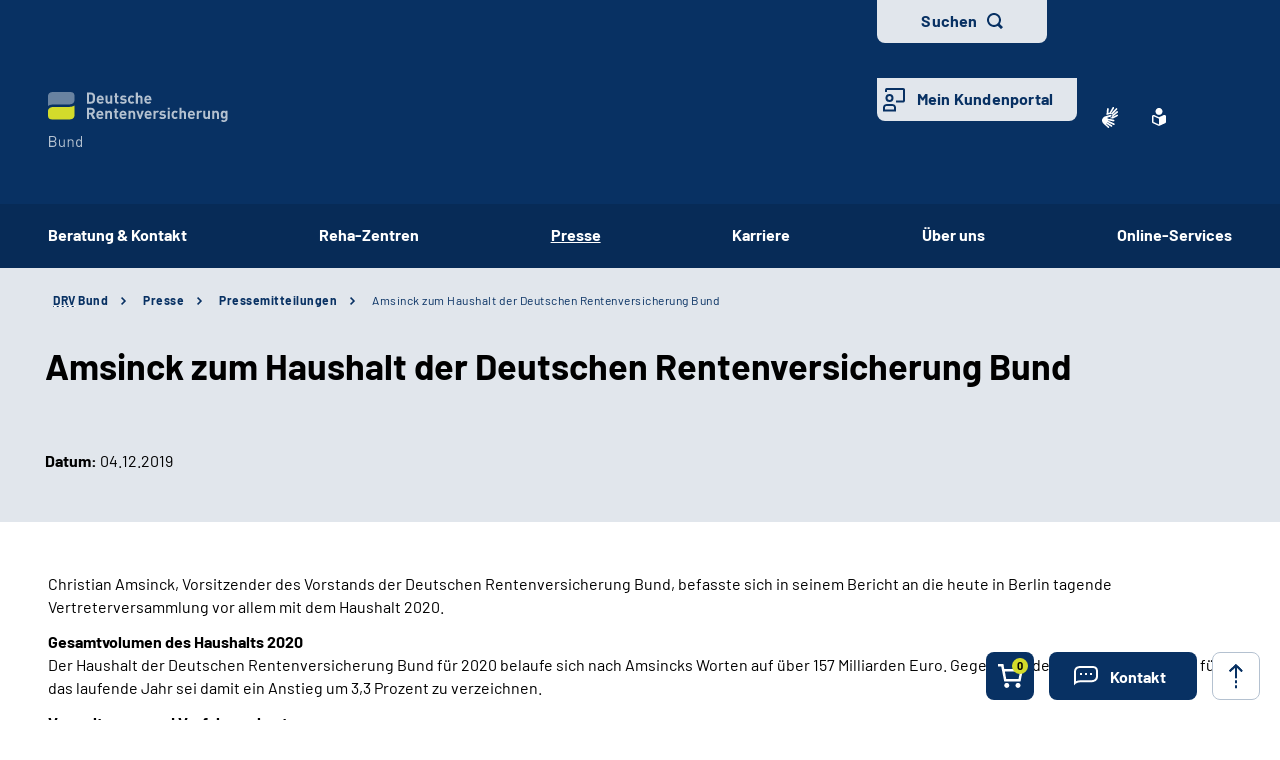

--- FILE ---
content_type: text/html;charset=utf-8
request_url: https://www.deutsche-rentenversicherung.de/Bund/DE/Presse/Pressemitteilungen/pressemitteilungen_archive/2019/2019_12_04_amsinck_haushalt.html
body_size: 48745
content:
    
<!doctype html>
<html lang="de">
  <head>
     <base href="https://www.deutsche-rentenversicherung.de"/>
     <meta charset="UTF-8"/>
     <title>Pressemitteilungen | Amsinck zum Haushalt der Deutschen Rentenversicherung Bund | Deutsche Rentenversicherung Bund</title>
     <meta name="title" content="Pressemitteilungen | Amsinck zum Haushalt der Deutschen Rentenversicherung Bund"/>
     <meta name="viewport" content="width=device-width, initial-scale=1.0, maximum-scale=1.5, user-scalable=1"/>
     <meta name="generator" content="Government Site Builder"/>
     <meta name="google-site-verification" content="-Zp6aVqNqQsYROTTNMxCDuJu8FnL17vozjiuaVbFwwg">
     <meta name="dc.date" scheme="W3CDTF" content="2022-04-30">
    <meta name="description" content="Christian Amsinck, Vorsitzender des Vorstands der Deutschen Rentenversicherung Bund, befasste sich in seinem Bericht an die heute in Berlin tagende Vertreterversammlung vor allem mit dem Haushalt 2020."/>
  <meta name="keywords" content="christian amsinck, haushalt, vertreterversammlung, vv"/>
   <meta name="author" content="admin"/>
  
   


















<meta property="og:title" content="Amsinck zum Haushalt der Deutschen Rentenversicherung Bund"/>
<meta property="og:description" content="Christian Amsinck, Vorsitzender des Vorstands der Deutschen Rentenversicherung Bund, befasste sich in seinem Bericht an die heute in Berlin tagende Vertreterversammlung vor allem mit dem Haushalt 2020."/>
<meta property="og:site_name" content="Deutsche Rentenversicherung Bund"/>
<meta property="og:type" content="article"/>


<meta property="og:image" content="https://www.deutsche-rentenversicherung.de/SharedDocs/Bilder/DE/Traeger/Bund/Presse/Konferenzsituationen/angeschnittene_person_vor_mikrofon.jpg?__blob=wide&v=2"/>
<meta property="og:image:type" content="image/jpeg"/>
<meta property="og:image:width" content="600"/>
<meta property="og:image:height" content="400"/>

<meta property="og:url" content="https://www.deutsche-rentenversicherung.de/Bund/DE/Presse/Pressemitteilungen/pressemitteilungen_archive/2019/2019_12_04_amsinck_haushalt.html"/>
<meta property="og:locale" content="de_DE"/>
<meta property="og:updated_time" content="2022-04-30T11:59:21+0200"/>

<meta name="twitter:card" content="summary_large_image"/>
<meta name="twitter:title" content="Amsinck zum Haushalt der Deutschen Rentenversicherung Bund"/>
<meta name="twitter:description" content="Christian Amsinck, Vorsitzender des Vorstands der Deutschen Rentenversicherung Bund, befasste sich in seinem Bericht an die heute in Berlin tagende Vertreterversammlung vor allem mit dem Haushalt 2020."/>

<meta name="twitter:image" content="https://www.deutsche-rentenversicherung.de/SharedDocs/Bilder/DE/Traeger/Bund/Presse/Konferenzsituationen/angeschnittene_person_vor_mikrofon.jpg?__blob=wide&v=2"/>
 
     <!--
        Realisiert mit dem Government Site Builder.
        Die Content Management Lösung der Bundesverwaltung.
        www.government-site-builder.de
      -->
     <link rel="canonical" href="https://www.deutsche-rentenversicherung.de/Bund/DE/Presse/Pressemitteilungen/pressemitteilungen_archive/2019/2019_12_04_amsinck_haushalt.html"/>
 <link rel="license" href="https://www.deutsche-rentenversicherung.de/DRV/DE/Service/Footer/Impressum/impressum_node.html" type="text/html" title="Impressum" />
<link rel="glossary" href="https://www.deutsche-rentenversicherung.de/DRV/DE/Service/Glossar/glossar_node.html" type="text/html" title="Glossar" />
<link rel="help" href="https://www.deutsche-rentenversicherung.de/DRV/DE/Service/Footer/Barrierefreiheit/barrierefreiheit_node.html" type="text/html" title="Hilfe" />
<link rel="start" href="https://www.deutsche-rentenversicherung.de/DRV/DE/Home/home_node.html" type="text/html" title="Homepage" />
<link rel="contents" href="https://www.deutsche-rentenversicherung.de/DRV/DE/Service/Footer/Inhaltsverzeichnis/inhaltsverzeichnis_node.html" type="text/html" title="&Uuml;bersicht" />
<link rel="search" href="https://www.deutsche-rentenversicherung.de/DRV/DE/Service/Suche/suche_node.html" type="text/html" title="Suche" />
<link rel="shortcut icon" href="https://www.deutsche-rentenversicherung.de/SiteGlobals/Frontend/Images/favicon.ico?__blob=normal&v=1" type="image/ico" />
<link rel="icon" href="https://www.deutsche-rentenversicherung.de/SiteGlobals/Frontend/Images/favicon-16x16.ico?__blob=normal&v=1" type="image/png" sizes="16x16" />
<link rel="icon" href="https://www.deutsche-rentenversicherung.de/SiteGlobals/Frontend/Images/favicon-32x32.png?__blob=normal&v=1" type="image/png" sizes="32x32" />
<link rel="icon" href="https://www.deutsche-rentenversicherung.de/SiteGlobals/Frontend/Images/favicon-96x96.png?__blob=normal&v=2" type="image/png" sizes="96x96" />
<link rel="icon" href="https://www.deutsche-rentenversicherung.de/SiteGlobals/Frontend/Images/favicon-180x180.png?__blob=normal&v=2" type="image/png" sizes="180x180" />
<meta name="msapplication-TileImage" content="https://www.deutsche-rentenversicherung.de/SiteGlobals/Frontend/Images/favicon-144x144.png?__blob=normal&v=2" />
     <meta name="msapplication-TileColor" content="#ffffff"/>




<link rel="stylesheet"  href="https://www.deutsche-rentenversicherung.de/SiteGlobals/Frontend/Styles/normalize.css?v=5" type="text/css"/>
<link rel="stylesheet"  href="https://www.deutsche-rentenversicherung.de/SiteGlobals/Frontend/Styles/_libs.css?v=5" type="text/css"/>
<link rel="stylesheet"  href="https://www.deutsche-rentenversicherung.de/SiteGlobals/Frontend/Styles/small.css?v=52" type="text/css"/>
<link rel="stylesheet"  href="https://www.deutsche-rentenversicherung.de/SiteGlobals/Frontend/Styles/customCSS/small.css?v=18" type="text/css"/>
<link rel="stylesheet"  href="https://www.deutsche-rentenversicherung.de/SiteGlobals/Frontend/Styles/medium.css?v=19" type="text/css"/>
<link rel="stylesheet"  href="https://www.deutsche-rentenversicherung.de/SiteGlobals/Frontend/Styles/customCSS/medium.css?v=1" type="text/css"/>
<link rel="stylesheet"  href="https://www.deutsche-rentenversicherung.de/SiteGlobals/Frontend/Styles/large.css?v=30" type="text/css"/>
<link rel="stylesheet"  href="https://www.deutsche-rentenversicherung.de/SiteGlobals/Frontend/Styles/customCSS/large.css?v=3" type="text/css"/>
<link rel="stylesheet"  href="https://www.deutsche-rentenversicherung.de/SiteGlobals/Frontend/Styles/xlarge.css?v=17" type="text/css"/>
<link rel="stylesheet"  href="https://www.deutsche-rentenversicherung.de/SiteGlobals/Frontend/Styles/customCSS/xlarge.css?v=1" type="text/css"/>
<link rel="stylesheet" href="https://www.deutsche-rentenversicherung.de/SiteGlobals/Frontend/Styles/xxlarge.css?v=18" type="text/css"/>
<link rel="stylesheet" href="https://www.deutsche-rentenversicherung.de/SiteGlobals/Frontend/Styles/customCSS/xxlarge.css?v=1" type="text/css"/>
<link rel="stylesheet"  href="https://www.deutsche-rentenversicherung.de/SiteGlobals/Frontend/Styles/custom.css?v=9" type="text/css"/>
<link rel="stylesheet" href="https://www.deutsche-rentenversicherung.de/SiteGlobals/Frontend/Styles/addon_print.css?v=7" type="text/css" media="print" />





  </head>
          
     
    
     
<body id="Start" tabindex="-1" class="t-provider gsb startseite js-off lang-de fixed " data-nn="327a9c6f-f43a-4cb8-aaa2-41931c2fe6d5-5596564f-eef6-4bcc-938e-e23699aad00b" data-tracking-site-id="1">

    






<div class="wrapperOuter">
    <div class="wrapperInner">
        <div id="wrapperDivisions"

                             
        class="wrapperDivisions">

        <header class="contents" aria-label="Navigation und Services">

            <nav class="contents" aria-label="Springe direkt zu">
                <ul class="navSkip">
                    <li><a href="https://www.deutsche-rentenversicherung.de/Bund/DE/Presse/Pressemitteilungen/pressemitteilungen_archive/2019/2019_12_04_amsinck_haushalt.html?nn=327a9c6f-f43a-4cb8-aaa2-41931c2fe6d5#content">Inhalt</a></li>
                    <li class="show-for-large"><a href="https://www.deutsche-rentenversicherung.de/Bund/DE/Presse/Pressemitteilungen/pressemitteilungen_archive/2019/2019_12_04_amsinck_haushalt.html?nn=327a9c6f-f43a-4cb8-aaa2-41931c2fe6d5#navPrimary">Hauptmenü</a></li>
                    <li class="show-for-large"><a id="sprunglink-suche" href="#">Suche</a></li>
                </ul>
            </nav>

            <div class="l-header l-container">

                <nav class="contents" aria-label="Servicemenü">
                    <div class="row align-right">
                        <div class="column shrink">
                            <div class="c-nav-meta l-header__meta">
    <ul class="c-nav-meta__list">
      <li class="c-nav-meta__item&#32;navServiceGS">
            <a href="https://www.deutsche-rentenversicherung.de/Bund/DE/Home/Gebaerdensprache_Videos_DGS/videos_gebaerdensprache_bund_node.html" class="c-nav-meta__link"><svg xmlns="http://www.w3.org/2000/svg" width="16" height="21" viewBox="0 0 16 21" version="1.1" xml:space="preserve" style="fill-rule:evenodd;clip-rule:evenodd;stroke-linejoin:round;stroke-miterlimit:1.41421;">
  <path d="M6.453,21c-0.242,-0.01 -0.472,-0.113 -0.641,-0.287l-0.058,-0.056l-4.51,-4.315c-1.281,-1.092 -1.629,-2.946 -0.833,-4.429c0.405,-1.105 1.261,-1.989 2.352,-2.43c0.04,-0.018 5.609,-1.675 5.665,-1.691c0.077,-0.022 0.156,-0.034 0.236,-0.034c0.404,0.01 0.754,0.292 0.851,0.685c0.137,0.483 -0.135,0.995 -0.612,1.151l-3.374,0.989c-0.115,0.118 -0.154,0.291 -0.1,0.447c0.053,0.245 0.227,0.53 0.444,0.576l5.6,1.058l0.246,0.047c0.42,0.064 0.734,0.429 0.734,0.854c0,0.054 -0.005,0.109 -0.015,0.162c-0.064,0.421 -0.433,0.733 -0.858,0.726c-0.059,0 -0.117,-0.006 -0.175,-0.017l-0.008,0c-0.511,-0.114 -5,-1.114 -5.357,-1.2c-0.018,-0.005 -0.036,-0.008 -0.054,-0.008c-0.052,-0.003 -0.098,0.035 -0.105,0.087c-0.016,0.082 0.018,0.165 0.086,0.213c0.987,0.455 5.289,2.429 6.142,2.82l0.019,0.009c0.335,0.136 0.555,0.462 0.555,0.823c0,0.117 -0.023,0.232 -0.068,0.34c-0.115,0.306 -0.41,0.508 -0.737,0.506c-0.138,-0.001 -0.275,-0.031 -0.4,-0.09c-0.125,-0.059 -4.658,-2.146 -6.212,-2.858c-0.021,-0.009 -0.044,-0.014 -0.067,-0.014c-0.059,-0.003 -0.114,0.034 -0.134,0.09c-0.014,0.05 0.014,0.1 0.077,0.144l4.661,2.843c0.283,0.159 0.459,0.46 0.459,0.785c0,0.156 -0.04,0.31 -0.118,0.446c-0.133,0.256 -0.398,0.418 -0.687,0.418c-0.174,-0.003 -0.343,-0.054 -0.489,-0.148l-0.013,-0.008c-0.624,-0.394 -3.793,-2.391 -4.871,-3.066c-0.006,-0.002 -0.013,-0.002 -0.019,0c-0.057,0 -0.159,0.1 -0.183,0.167c-0.008,0.023 -0.007,0.041 0,0.051c1.2,1.128 2.922,2.655 3,2.72c0.199,0.166 0.314,0.413 0.314,0.672c0,0.206 -0.072,0.406 -0.205,0.564c-0.132,0.162 -0.329,0.257 -0.538,0.258Zm4.367,-9.353c-1.527,-0.288 -2.715,-0.513 -3.531,-0.669l1.835,-0.537c0.446,-0.133 0.819,-0.441 1.034,-0.854c0.225,-0.424 0.282,-0.917 0.158,-1.381c-0.184,-0.765 -0.866,-1.313 -1.652,-1.329c-0.155,0 -0.309,0.023 -0.457,0.067l-3.764,1.12c0.052,-0.6 0.562,-6.084 0.566,-6.136c0.03,-0.464 0.415,-0.832 0.88,-0.841c0.03,-0.002 0.06,-0.002 0.09,0c0.495,0.071 0.848,0.531 0.788,1.027l-0.356,3.686c0.042,0.162 0.233,0.267 0.485,0.267c0.209,0.016 0.413,-0.074 0.543,-0.238l3.1,-5.364c0.142,-0.274 0.421,-0.452 0.73,-0.465c0.15,0.001 0.296,0.046 0.421,0.13c0.2,0.129 0.337,0.336 0.377,0.57c0.041,0.241 -0.005,0.489 -0.129,0.7l-0.012,0.02c-0.465,0.754 -2.8,4.529 -3,4.831c-0.035,0.042 -0.044,0.099 -0.023,0.149c0.032,0.05 0.089,0.078 0.148,0.074c0.04,0.002 0.079,-0.011 0.108,-0.038l4.73,-5.046c0.164,-0.186 0.399,-0.294 0.647,-0.3c0.21,0.001 0.411,0.091 0.552,0.247c0.331,0.36 0.31,0.927 -0.045,1.263l-4.772,5.095c-0.045,0.048 -0.059,0.118 -0.037,0.18c0.012,0.037 0.046,0.062 0.085,0.063c0.037,-0.003 0.072,-0.018 0.1,-0.043l4.2,-3.562c0.16,-0.139 0.364,-0.217 0.576,-0.222c0.251,0.001 0.486,0.126 0.628,0.333c0.292,0.396 0.208,0.962 -0.187,1.256l-0.017,0.014c-0.574,0.473 -3.485,2.873 -4.463,3.685c-0.026,0.021 -0.016,0.083 0,0.135c0.023,0.069 0.067,0.142 0.1,0.142l0.012,0c1.452,-0.783 3.461,-1.956 3.481,-1.968c0.134,-0.073 0.284,-0.113 0.437,-0.115c0.3,0.001 0.573,0.182 0.691,0.458c0.051,0.113 0.077,0.235 0.077,0.358c0,0.348 -0.208,0.663 -0.528,0.8l-4.61,2.44l0.004,-0.002Z" style="fill-rule:nonzero;"/>
</svg>
</a></li>
        <li class="c-nav-meta__item&#32;navServiceLS">
            <a href="https://www.deutsche-rentenversicherung.de/Bund/LS/Home/leichtesprache_node.html" title="Leichte Sprache" class="c-nav-meta__link"><svg xmlns="http://www.w3.org/2000/svg" width="14" height="18" viewBox="0 0 14 18" version="1.1" xml:space="preserve" style="fill-rule:evenodd;clip-rule:evenodd;stroke-linejoin:round;stroke-miterlimit:1.41421;">
  <path d="M6.706,17.866l-0.866,-0.4l-1.905,-0.866l-1.181,-0.54l-0.988,-0.452l-0.126,-0.056l-0.151,-0.066l-0.122,-0.053c-0.907,-0.392 -1.367,-0.739 -1.367,-1.549l0,-5.066c0,-1.152 0.614,-1.926 1.527,-1.926c0.295,0.005 0.584,0.077 0.847,0.21c0.442,0.215 1.13,0.536 2.047,0.955l0.1,0.047c0.654,0.3 1.293,0.587 1.9,0.859l0.579,0.257l0.144,-0.065l0.431,-0.194c0.607,-0.272 1.247,-0.561 1.9,-0.859l0.1,-0.047c0.922,-0.421 1.612,-0.742 2.049,-0.956c0.254,-0.128 0.535,-0.197 0.82,-0.2c0.917,0.001 1.556,0.79 1.556,1.919l0,5.066c0,0.809 -0.46,1.157 -1.366,1.549l-0.077,0.032c-0.095,0.042 -0.152,0.066 -0.2,0.087l-0.127,0.057l-2.165,0.989l-1.905,0.872l-0.866,0.4l-0.294,0.13l-0.294,-0.134Zm-5.306,-9.048l0,5.066c0,0.026 0.092,0.1 0.529,0.287l0.129,0.056l0.152,0.066l0.149,0.066l0.319,0.146l0.015,0.006c0.466,0.214 1.087,0.5 1.828,0.837l1.908,0.871l0.571,0.26l0,-5.746l-0.289,-0.128c-0.127,-0.056 -0.324,-0.145 -0.573,-0.257l-0.295,-0.132c-0.633,-0.283 -1.274,-0.573 -1.908,-0.863l-0.1,-0.047c-0.954,-0.436 -1.634,-0.752 -2.079,-0.969c-0.064,-0.037 -0.135,-0.061 -0.208,-0.071c-0.115,0.001 -0.148,0.125 -0.148,0.552Zm2.1,-5.37c0,-1.92 1.58,-3.5 3.5,-3.5c1.92,0 3.5,1.58 3.5,3.5c0,1.92 -1.58,3.5 -3.5,3.5c-1.92,0 -3.5,-1.58 -3.5,-3.5Z" style="fill-rule:nonzero;"/>
</svg>
</a></li>
        <li class="c-nav-meta__item&#32;navServiceSuche">
            <li class="c-nav-meta__item c-nav-meta__button c-nav-meta__button--search">
  <a id="searchOverlayOpener" class="c-nav-meta__link" href="#">Suchen</a>
</li>

</li>
        <li class="c-nav-meta__item&#32;navServiceOnlineServices&#32;c-nav-meta__button">
            <a href="https://www.deutsche-rentenversicherung.de/DRV/DE/Kundenportal/kundenportal-node.html" class="c-nav-meta__link">Mein Kundenportal</a></li>
        </ul>
  </div>

                        </div>
                    </div>
                </nav>

                <nav class="contents hide-for-medium hide-for-small show-for-large" aria-label="Hauptmenü">
                    <div class="row align-justify align-bottom">
                        <div class="column shrink">
                            <div class="l-header__logo">
                <a href="https://www.deutsche-rentenversicherung.de/Bund/DE/Home/home_node.html" id="anfang" title="Zur Startseite der Deutschen Rentenversicherung Bund">
    <img src="https://www.deutsche-rentenversicherung.de/SiteGlobals/Frontend/Images/logos/bund/logo.svg?__blob=normal&amp;v=1" alt="Deutsche Rentenversicherung Bund (Link zur Startseite)" class="show-for-xxlarge" />
    <img src="https://www.deutsche-rentenversicherung.de/SiteGlobals/Frontend/Images/logos/bund/logo-small.svg?__blob=normal&amp;v=1" alt="Deutsche Rentenversicherung Bund" class="hide-for-xxlarge" />
  </a>
                </div>
              
                        </div>

                        <button class="js-mobile-nav__toggle c-mobile-nav__toggle-button hide-for-large">
                  <img src="https://www.deutsche-rentenversicherung.de/SiteGlobals/Frontend/Images/icons/burger-w.svg?__blob=normal&amp;v=2" alt="Navigation öffnen" class="c-mobile-nav__toggle-button-image c-mobile-nav__toggle-button-image--burger">
                  <img src="https://www.deutsche-rentenversicherung.de/SiteGlobals/Frontend/Images/icons/close.svg?__blob=normal&amp;v=2" alt="Navigation schliessen" class="c-mobile-nav__toggle-button-image c-mobile-nav__toggle-button-image--close">
                  <span aria-hidden="true" class="show-for-medium-only">Menü</span>
                </button>

              

                        <div class="column small-12" id="navPrimary">
                            <div class="c-nav-primary">
  <ul class="c-nav-primary__list">
                      <li class="c-nav-primary__item">

      <a href="https://www.deutsche-rentenversicherung.de/Bund/DE/Beratung-und-Kontakt/beratung-und-kontakt_node.html" class="c-nav-primary__link js-simple-toggle-opener">Beratung &amp; Kontakt</a></li>
                        <li class="c-nav-primary__item">

      <a href="https://www.deutsche-rentenversicherung.de/Bund/DE/Ueber-uns/_Reha-Zentren/reha_zentren_node.html" class="c-nav-primary__link js-simple-toggle-opener">Reha-Zentren</a></li>
                        <li class="c-nav-primary__item topinpath">

      <em><a href="https://www.deutsche-rentenversicherung.de/Bund/DE/Presse/presse_node.html" class="c-nav-primary__link js-simple-toggle-opener">Presse</a></em></li>
                        <li class="c-nav-primary__item">

      <a href="https://www.deutsche-rentenversicherung.de/Bund/DE/Karriere/karriere_node.html" class="c-nav-primary__link js-simple-toggle-opener">Karriere</a></li>
                        <li class="c-nav-primary__item">

      <a href="https://www.deutsche-rentenversicherung.de/Bund/DE/Ueber-uns/ueber-uns_node.html" class="c-nav-primary__link js-simple-toggle-opener">Über uns</a></li>
                        <li class="c-nav-primary__item">

      <a href="https://www.deutsche-rentenversicherung.de/DRV/DE/Online-Services/online-services_traeger_node.html" title="Öffnet neues Fenster" target="_blank" class="c-nav-primary__link js-simple-toggle-opener">Online-Services</a></li>
                        </ul>
</div>


                        </div>
                    </div>
                </nav>
            </div>

                <nav class="contents hide-for-medium" aria-label="Burgermenü">
                    <nav class="js-mobile-nav c-mobile-nav js-mobile-nav__hidden">
  <ul class="level1 js-mobile-nav__list c-mobile-nav__list">
    <li class="js-mobile-nav__node c-mobile-nav__item c-mobile-nav__item--level1">
        <a href="https://www.deutsche-rentenversicherung.de/Bund/DE/Beratung-und-Kontakt/beratung-und-kontakt_node.html" class="c-mobile-nav__link">Beratung &amp; Kontakt</a></li>
    <li class="js-mobile-nav__node c-mobile-nav__item c-mobile-nav__item--level1">
        <a href="https://www.deutsche-rentenversicherung.de/Bund/DE/Ueber-uns/_Reha-Zentren/reha_zentren_node.html" class="c-mobile-nav__link">Reha-Zentren</a></li>
    <li class="js-mobile-nav__node c-mobile-nav__item c-mobile-nav__item--level1">
        <a href="https://www.deutsche-rentenversicherung.de/Bund/DE/Presse/presse_node.html" class="c-mobile-nav__link">Presse</a></li>
    <li class="js-mobile-nav__node c-mobile-nav__item c-mobile-nav__item--level1">
        <a href="https://www.deutsche-rentenversicherung.de/Bund/DE/Karriere/karriere_node.html" class="c-mobile-nav__link">Karriere</a></li>
    <li class="js-mobile-nav__node c-mobile-nav__item c-mobile-nav__item--level1">
        <a href="https://www.deutsche-rentenversicherung.de/Bund/DE/Ueber-uns/ueber-uns_node.html" class="c-mobile-nav__link">Über uns</a></li>
    <li class="js-mobile-nav__node c-mobile-nav__item c-mobile-nav__item--level1">
        <a href="https://www.deutsche-rentenversicherung.de/DRV/DE/Online-Services/online-services_traeger_node.html" title="Öffnet neues Fenster" target="_blank" class="c-mobile-nav__link">Online-Services</a></li>
    <li class="c-mobile-nav__item&#32;navServiceGS">
            <a class="c-mobile-nav__link" href="https://www.deutsche-rentenversicherung.de/Bund/DE/Home/Gebaerdensprache_Videos_DGS/videos_gebaerdensprache_bund_node.html">
    Inhalte in Gebärdensprache (DGS)</a>
</li>
        <li class="c-mobile-nav__item&#32;navServiceLS">
            <a class="c-mobile-nav__link" href="https://www.deutsche-rentenversicherung.de/Bund/LS/Home/leichtesprache_node.html">
    Leichte Sprache</a>
</li>
        <li class="c-mobile-nav__item&#32;navServiceSuche">
            <a class="c-mobile-nav__link" href="https://www.deutsche-rentenversicherung.de/Bund/DE/Service/Suche/suche_node.html">
    Suche</a>
</li>
        <li class="c-mobile-nav__item&#32;navServiceOnlineServices">
            <a class="c-mobile-nav__link" href="https://www.deutsche-rentenversicherung.de/DRV/DE/Kundenportal/kundenportal-node.html">
    Mein Kundenportal</a>
</li>
        </ul>
</nav>


                </nav>


            <div id="js-search-overlay" id="search">
                <div class="c-search-overlay js-simple-toggle-item">
                    <div class="row">
                        <div class="small-12 column">
                            <div class="c-searchbar c-searchbar--white" id="search">
  <div class="row">
    <div class="column small-12">
                <form class="c-searchbar__form c-form" name="searchExpertBund" role="search" aria-labelledby="search-1742915052" action="https://www.deutsche-rentenversicherung.de/SiteGlobals/Forms/Suche/DE/Bund/Servicesuche_Formular.html" method="get" enctype="application/x-www-form-urlencoded">
  <span id="search-1742915052" class="aural">Servicesuche</span>
               <input type="hidden" name="nn" value="327a9c6f-f43a-4cb8-aaa2-41931c2fe6d5"/>
   <input type="hidden" name="resourceId" value="a187f56d-603f-45a7-bf86-3dca6e436767"/>
<input type="hidden" name="input_" value="0eaf525e-40cb-4d6d-a758-76867b1e1601"/>
<input type="hidden" name="pageLocale" value="de"/>

     
<fieldset>
    <p>
        <span id="searchLabel">
            <span class="formLabel aural">
  <label for="fa187f56d-603f-45a7-bf86-3dca6e436767d9b63bd52-0f3a-4208-bab9-df8ff4cd4abd">Suchtext</label></span>
        </span>
        
        <span class="formField"> 
                                                      <input 
       id="fa187f56d-603f-45a7-bf86-3dca6e436767d9b63bd52-0f3a-4208-bab9-df8ff4cd4abd"
       name="templateQueryString"
       aria-describedby="fa187f56d-603f-45a7-bf86-3dca6e436767d9b63bd52-0f3a-4208-bab9-df8ff4cd4abd-error"
        title="Suchbegriff darf nicht mit Fragezeichen oder * beginnen"  type="text" aria-labelledby="searchLabel" pattern="^[^*?].*$" placeholder="Suchbegriff eingeben" size="26" maxlength="100" 
/>

                                               <input 
       id="fa187f56d-603f-45a7-bf86-3dca6e436767d0928b006-b0b2-4aac-8f12-43e3b2322be3"
       name="traegerpfad"
       aria-describedby="fa187f56d-603f-45a7-bf86-3dca6e436767d0928b006-b0b2-4aac-8f12-43e3b2322be3-error"
       value="Bund" title="pfad"  type="hidden" 
/>

     
            <button aria-label="Suchen" name="submit" type="submit">
                  <img src="https://www.deutsche-rentenversicherung.de/SiteGlobals/Forms/_components/Buttons/Servicesuche_Submit.svg?__blob=image&amp;v=1" alt="Suchen"/>
                  <span>Suchen</span>
  </button>
                
        </span>
    </p>
</fieldset></form>

</div>
  </div>
</div>


                        </div>
                    </div>
                    <button class="c-search-overlay__close-btn">
                        <span>Suche schließen</span>
                    </button>
                </div>
            </div>




                <nav aria-label="breadcrumb" class="c-breadcrumb js-breadcrumb l-container">
  <div class="row">
    <div class="column small-12"><ol class="c-breadcrumb__list js-breadcrumb__list"><li class="c-breadcrumb__item"><a href="https://www.deutsche-rentenversicherung.de/Bund/DE/Home/home_node.html" title="Startseite der Deutschen Rentenversicherung Bund"><abbr class="" title="Deutsche Rentenversicherung">DRV</abbr> Bund</a></li><li class="c-breadcrumb__item"><a href="https://www.deutsche-rentenversicherung.de/Bund/DE/Presse/presse_node.html">Presse</a></li><li class="c-breadcrumb__item"><a href="https://www.deutsche-rentenversicherung.de/Bund/DE/Presse/Pressemitteilungen/pressemitteilungen_node.html">Pressemitteilungen</a></li><li class="c-breadcrumb__item"><a aria-current="page">Amsinck zum Haushalt der Deutschen Rentenversicherung Bund</a></li>
        </ol>
    </div>
  </div>
</nav>
        

        </header>


            <main class="contents" aria-label="Hauptbereich">
                    <div id="content" class="contents">
        <div class="c-page-header l-container">
    <div class="c-page-header__stage">
      <div class="c-page-header__heading">
        <h1 class="isFirstInSlot">Amsinck zum Haushalt der Deutschen Rentenversicherung Bund</h1>
      </div>

      <div class="c-page-header__text">
        <p>
            <strong class="c-page-header__label">Datum:</strong>
            <span class="c-page-header__value">04.12.2019</span>
          </p>
        </div>

    </div>
  </div>
<div id="content" class="l-content l-container content">
  <div class="l-content-wrapper">
    <div class="row">
      <div class="column small-12">
        <div class="richtext">
          <div class="row align-right">
            <div class="column small-12 xxlarge-8">
              
<p>
Christian Amsinck, Vorsitzender des Vorstands der Deutschen Rentenversicherung Bund, befasste sich in seinem Bericht an die heute in Berlin tagende Vertreterversammlung vor allem mit dem Haushalt 2020.</p>
<p>
<strong>Gesamtvolumen des Haushalts 2020</strong><br/>
Der Haushalt der Deutschen Rentenversicherung Bund für 2020 belaufe sich nach Amsincks Worten auf über 157 Milliarden Euro. Gegenüber dem Haushaltsvolumen für das laufende Jahr sei damit ein Anstieg um 3,3 Prozent zu verzeichnen.</p>
<p>
<strong>Verwaltungs- und Verfahrenskosten</strong><br/>
Die Deutsche Rentenversicherung Bund habe in den vergangenen Jahren ihren Konsolidierungskurs konsequent fortgesetzt, so Amsinck. Die im Haushaltsplan enthaltenen Verwaltungs- und Verfahrenskosten für 2020 betragen nur 1,1 Prozent der Gesamtausgaben. Sie belaufen sich damit auf rund 1,67 Milliarden Euro.</p>
<p>
<strong>Digitalisierung</strong><br/>
Amsinck wies in seinem Bericht auch auf die digitalen Herausforderungen für die Rentenversicherung hin, die mit einem erheblichen Mitteleinsatz verbunden seien. Zur Umsetzung des E-Government-Gesetzes sei beispielsweise ein Projekt aufgesetzt worden, um eine vollelektronische Vorgangsbearbeitung in allen Arbeitsbereichen der Deutschen Rentenversicherung Bund umzusetzen. Im Hinblick auf das Onlinezugangsgesetz wies er darauf hin, dass es bei der Deutschen Rentenversicherung bereits seit einigen Jahren möglich sei, sich einen Versicherungsverlauf oder eine Renteninformation online anzeigen zu lassen oder auf elektronischem Weg Anträge zu stellen.</p>
<p>
<strong>Entwicklung des Beitragssatzes</strong><br/>
Amsinck führte aus, dass der Gesetzgeber mit dem RV-Leistungsverbesserungs- und -Stabilisierungsgesetz eine Absenkung des Beitragssatzes zur gesetzlichen Rentenversicherung bis zum Jahr 2025 ausgeschlossen habe. Er wies in diesem Zusammenhang darauf hin, dass ohne diese Festlegung der Beitragssatz für das Jahr 2020 in Höhe von 18,6 Prozent deutlich hätte gesenkt werden müssen.</p>
<p>
<strong>Anhebung der Mindestrücklage</strong><br/>
Des Weiteren wies er darauf hin, dass sich die Deutsche Rentenversicherung Bund derzeit noch in einer finanziell komfortablen Situation befinde. „Gerade angesichts dessen ist es umso schmerzlicher, dass der Gesetzgeber anscheinend nicht bereit ist, unserer Forderung nach Anhebung der Untergrenze der Nachhaltigkeitsrücklage von jetzt 0,2 Monatsausgaben auf 0,4 Monatsausgaben nachzukommen“, mahnte Amsinck. Angesichts der derzeitigen finanziellen Ausstattung der Deutschen Rentenversicherung Bund hätte eine solche Anhebung nach Amsincks Worten unmittelbar gar keine Auswirkungen auf den Beitragssatz, mittelfristig wäre einmalig eine Anhebung um etwa 0,2 Prozentpunkte notwendig.</p>
</div>
          </div>
        </div>
      </div>
    </div>
  </div>
</div>
<div class="l-related l-container h-bg-color-pear">
    <div class="row">
      <div class="column small-12">
        <h2 class="l-related__heading">Das könnte Sie auch interessieren</h2>
        <div class="l-related__row row">
          <div class="l-related__column l-related__column--large column small-12 xxlarge-6">
  <a class="c-card c-card--anschlusslink c-card--inverse c-card--image-border"
     href="https://www.deutsche-rentenversicherung.de/Bund/DE/Ueber-uns/Selbstverwaltung/Vertreterversammlung/2019/26_06_2019.html"
          
  >
    <div class="c-card__text">
      <h3 class="c-card__heading c-link">
        <small class="c-cart__meta">
            <span class="c-card__category">Artikel</span>
            </small>
        Vertreterversammlung am 26.06.2019 in Augsburg</h3>
    </div>
    <div class="c-card__image">
      <div class="c-card__overlay">
          <div class="show-for-small hide-for-large">
              <svg viewBox="0 0 280 72" version="1.1" preserveAspectRatio="none" xmlns="http://www.w3.org/2000/svg" xmlns:xlink="http://www.w3.org/1999/xlink" xml:space="preserve" xmlns:serif="http://www.serif.com/" style="fill-rule:evenodd;clip-rule:evenodd;stroke-linejoin:round;stroke-miterlimit:1.41421;"><path d="M280,0l0,72c0,0 -28.351,-23.809 -81.707,-23.809l-129.751,0c-48.739,0 -67.095,-5.658 -68.542,-48.191l280,0Z" style="fill:#fff;"></path></svg>
<canvas width="280" height="72"></canvas></div>
          <div class="hide-for-small show-for-large">
            <svg viewBox="0 0 54 200" version="1.1" preserveAspectRatio="none" xmlns="http://www.w3.org/2000/svg" xmlns:xlink="http://www.w3.org/1999/xlink" xml:space="preserve" xmlns:serif="http://www.serif.com/" style="fill-rule:evenodd;clip-rule:evenodd;stroke-linejoin:round;stroke-miterlimit:1.41421;"><path d="M54,0c-0.478,0.573 -17.094,20.776 -17.094,58.331l0,92.63c0,35.647 -4.263,48.528 -36.906,48.99l0,-199.951l54,0Z" style="fill:#fff;"></path></svg>
<canvas width="54" height="200"></canvas></div>
        </div>
      <img src="https://www.deutsche-rentenversicherung.de/SharedDocs/Bilder/DE/Traeger/Bund/Presse/Konferenzsituationen/angeschnittene_person_vor_mikrofon.jpg?__blob=wide&amp;v=2" title="Viele Mikrofone stehen auf dem Tisch vor einer Rednerin" alt="Viele Mikrofone stehen auf dem Tisch vor einer Rednerin" /></div>
  </a>
</div>

<div class="l-related__column column small-12 large-6 xxlarge-3">
  <a class="c-card c-card--anschlusslink c-card--inverse"
     href="https://www.deutsche-rentenversicherung.de/Bund/DE/Ueber-uns/Selbstverwaltung/portraets_lebenslaeufe_interviews/portraet_amsinck.html"
          
  >
    <div class="c-card__text">
      <h3 class="c-card__heading c-link">
        <small class="c-cart__meta">
            <span class="c-card__category">Artikel</span>
            </small>
        Im Porträt: Christian Amsinck</h3>
    </div>
  </a>
</div>

<div class="l-related__column column small-12 large-6 xxlarge-3">
  <a class="c-card c-card--anschlusslink c-card--inverse"
     href="https://www.deutsche-rentenversicherung.de/Bund/DE/Ueber-uns/Selbstverwaltung/selbstverwaltung_node.html"
          
  >
    <div class="c-card__text">
      <h3 class="c-card__heading c-link">
        <small class="c-cart__meta">
            <span class="c-card__category">Themenseite</span>
            </small>
        Selbstverwaltung</h3>
    </div>
  </a>
</div>

</div>
      </div>
    </div>
  </div>

</div>
  
            </main>
        
        <footer class="contents" aria-label="Seiteninformationen und Funktionen">
            


<!-- .c-sticky-nav -->
<div class="c-sticky-nav js-sticky-nav-toggle">
    <ul class="c-sticky-nav__list">
        
            <li class="c-sticky-nav__item c-sticky-nav__item--cart">
  <a href="https://www.deutsche-rentenversicherung.de/SiteGlobals/Forms/Warenkorb/Warenkorb_Formular.html?nn=327a9c6f-f43a-4cb8-aaa2-41931c2fe6d5" title="Warenkorb">
    <img src="https://www.deutsche-rentenversicherung.de/SiteGlobals/Frontend/Images/icons/shopcart-w.svg?__blob=normal&v=1" alt="">
    <span class="aural">Warenkorb: </span>
    <span class="js-cart-itemCount"></span>
    <span class="aural"> Artikel</span>
  </a>
</li>
              
          
            <li class="c-sticky-nav__item c-sticky-nav__item--contact">
  <a class="js-simple-toggle-opener" href="#">
    <img src="https://www.deutsche-rentenversicherung.de/SiteGlobals/Frontend/Images/icons/contact_options-w.svg?__blob=normal&v=2" alt="Kontakt">
    <span>Kontakt</span>
  </a>
  <div class="c-sticky-container js-simple-toggle-item">
    <h2 class="c-sticky-container__heading">Kontaktieren Sie uns!</h2>
    <button class="c-sticky-container__close js-simple-toggle-button">
      <span class="aural">Schlie&szlig;en</span>
    </button>
    <p>
        <a class="c-sticky-container__link c-link c-link--phone c-link--reverse" title="Telefonnummer: 0800 1000 480 70" href="tel:0800100048070">
          0800 1000 480 70</a>
        <span>Kostenloses Servicetelefon<br/>
<abbr title="Montag">Mo</abbr> - <abbr title="Donnerstag">Do</abbr> 08:00 - 19:00, <abbr title="Freitag">Fr</abbr> 08:00 - 15:30</span>
        </p>
    <ul class="c-sticky-container__list">
	 <li class="c-sticky-container__item"><a class="c-link c-link--ext c-sticky-container__link c-link--reverse c-link c-link--doc"
   href="https://eantrag.deutsche-rentenversicherung.de/ea-eantrag-nx/formular/S8003"
   title="Externer Link Direktlink zum Online-Vordruck S8003 (Öffnet neues Fenster)"
   target="_blank"
   rel="noopener noreferrer">

    Unterlagen einreichen</a>

</li><li class="c-sticky-container__item">
  <a class="c-link c-link--int c-sticky-container__link c-link c-link--mail"
   title="Nachricht schreiben"
   href="https://www.deutsche-rentenversicherung.de/Bund/DE/Beratung-und-Kontakt/Kontakt-Formular/kontakt-formular_node.html" >
                Nachricht schreiben</a>
              </li>

<li class="c-sticky-container__item">
  <a class="c-link c-link--int c-sticky-container__link c-link c-link--consulting"
   title="Beratung"
   href="https://www.deutsche-rentenversicherung.de/Bund/DE/Beratung-und-Kontakt/Beratung-suchen/beratung-suchen_node.html" >
                Beratung</a>
              </li>

<li class="c-sticky-container__item">
  <a class="c-link c-link--int c-sticky-container__link c-link c-link--contact"
   title="Alle Kontaktmöglichkeiten"
   href="https://www.deutsche-rentenversicherung.de/Bund/DE/Beratung-und-Kontakt/beratung-und-kontakt_node.html" >
                Alle Kontaktmöglichkeiten</a>
              </li>

</ul>
  </div>
</li>


          
          <li class="c-sticky-nav__item c-sticky-nav__item--to-top">
            <a class="js-to-top" href="#">
              <img src="https://www.deutsche-rentenversicherung.de/SiteGlobals/Frontend/Images/icons/arrow_up.svg?__blob=normal&v=2" alt="Zum Seitenanfang"/>
            </a>
          </li>
        </ul>
      </div>
<!-- .c-sticky-nav Ende -->

<div class="l-footer l-container">
    <div class="l-footer__top h-bg-color-chambray">
        <h2 class="aural">Fussbereich</h2>
        <div class="row">
            <div class="column small-12 xlarge-8 xxlarge-9">

        <nav class="contents" aria-label="Kontaktmöglichkeiten">
                <div class="c-contact l-footer__contact"
    
        aria-labelledby="h-contact-heading-d72-61"
        role="group"
    >
    <h3 class="c-contact__heading h4" aria-hidden="true" id="h-contact-heading-d72-61">Kontakt Bund</h3>
        <ul class="c-contact__list">
        <li class="c-contact__item c-contact__item--large">
                <a class="c-contact__link c-link c-link--phone c-link--reverse c-link--inverse" title="Telefonnummer: 0800 1000 480 70" href="tel:0800100048070">
                        0800 1000 480 70</a>
                <span>Kostenloses Servicetelefon<br/>
<abbr title="Montag">Mo</abbr> - <abbr title="Donnerstag">Do</abbr> 08:00 - 19:00, <abbr title="Freitag">Fr</abbr> 08:00 - 15:30</span>
                </li>
        <li class="c-contact__item&#32;navServiceOnlineServices">
  <a class="c-link c-link--int c-contact__link c-link c-link--kundenportal c-link--reverse c-link--inverse"
   title="Mein Kundenportal"
   href="https://www.deutsche-rentenversicherung.de/DRV/DE/Kundenportal/kundenportal-node.html" >
                Mein Kundenportal</a>
              </li>

<li class="c-contact__item">
  <a class="c-link c-link--int c-contact__link c-link c-link--mail c-link--reverse  c-link--inverse"
   title="Nachricht schreiben"
   href="https://www.deutsche-rentenversicherung.de/Bund/DE/Beratung-und-Kontakt/Kontakt-Formular/kontakt-formular_node.html" >
                Nachricht schreiben</a>
              </li>

<li class="c-contact__item">
  <a class="c-link c-link--int c-contact__link c-link c-link--consulting c-link--reverse c-link--inverse"
   title="Beratung"
   href="https://www.deutsche-rentenversicherung.de/Bund/DE/Beratung-und-Kontakt/Beratung-suchen/beratung-suchen_node.html" >
                Beratung</a>
              </li>

<li class="c-contact__item">
  <a class="c-link c-link--int c-contact__link c-link c-link--contact c-link--reverse c-link--inverse"
   title="Alle Kontaktmöglichkeiten"
   href="https://www.deutsche-rentenversicherung.de/Bund/DE/Beratung-und-Kontakt/beratung-und-kontakt_node.html" >
                Alle Kontaktmöglichkeiten</a>
              </li>

</ul>
</div>


        </nav>
            </div>
            <div class="column small-12 xlarge-4 xxlarge-3">

        <nav class="contents" aria-label="Folgen und Teilen">
                    <div class="row">
            <div class="column small-12 medium-4 xlarge-12 align-self-middle">
            <h3 class="h4" aria-hidden="true">Folgen und Teilen</h3>
        </div>
    
        <div class="column small-12 medium-8 xlarge-12">
        <ul class="row h-relative">
                        <li class="column small-4"><a class="c-link c-link--ext c-link c-link--instagram"
   href="https://instagram.com/die_rente?igshid=MzRlODBiNWFlZA=="
   title="Externer Link Zur Instagram Seite der Deutschen Rentenversicherung (Öffnet neues Fenster)"
   target="_blank"
   rel="noopener noreferrer">
</a>

</li>
                        <li class="column small-4"><a class="c-link c-link--ext c-link c-link--mastodon"
   href="https://social.bund.de/@die_rente"
   title="Externer Link Zur Mastodon Seite der Deutschen Rentenversicherung (Öffnet neues Fenster)"
   target="_blank"
   rel="noopener noreferrer">
</a>

</li>
                        <li class="column small-4"><a class="c-link c-link--ext c-link c-link--facebook"
   href="https://de-de.facebook.com/DeutscheRentenversicherung/"
   title="Externer Link Zur Facebook Seite der Deutschen Rentenversicherung (Öffnet neues Fenster)"
   target="_blank"
   rel="noopener noreferrer">
</a>

</li>
                
                
                            <li class="column small-4 js-share">
                    <button class="c-link c-link--share js-dialog-opener" 
        aria-controls="share-dialog" 
        aria-label="Weitere Social Media Links öffnen" 
        title="Weitere Social Media Links öffnen"
        aria-haspopup="dialog">
</button>

<dialog class="c-share-modal" id="share-dialog" aria-labelledby="share-dialog-h" tabindex="-1">
    <h1 id="share-dialog-h" hidden></h1>
    <button type="button" class="close js-dialog-closer c-share-modal__closer" 
            aria-label="Schlie&szlig;t das Fenster" 
            title="Schlie&szlig;t das Fenster">
        Schlie&szlig;t das Fenster
    </button>
        <ul class="c-share-modal__list">
        
                <li class="c-share-modal__list-item copy">
            <a class="c-share-modal__link js-copy-function" role="button" tabindex="0" aria-label="Link kopieren" title="Link kopieren">
                Link kopieren
            </a>
        </li>
        
                        <li class="c-share-modal__list-item xing">
                    <a class="c-share-modal__link" role="button"
                       aria-label="Bei Xing teilen" 
                       title="Bei Xing teilen"
                       href="https://xing.com/">
                        xing
                    </a>
                </li>
                <li class="c-share-modal__list-item mastodon">
                    <a class="c-share-modal__link" role="button"
                       aria-label="Bei Mastodon teilen" 
                       title="Bei Mastodon teilen"
                       href="https://social.bund.de/@die_rente">
                        mastodon
                    </a>
                </li>
                <li class="c-share-modal__list-item facebook">
                    <a class="c-share-modal__link" role="button"
                       aria-label="Bei Facebook teilen" 
                       title="Bei Facebook teilen"
                       href="https://de-de.facebook.com/DeutscheRentenversicherung/">
                        facebook
                    </a>
                </li>
        
    </ul>
</dialog>
                </li>
        </ul>
    </div>
</div>

        </nav>

            </div>
        </div>
    </div>

<div class="l-footer__bottom h-bg-color-deep-sapphire">
    <div class="l-footer__sitemap c-sitemap">
        <div class="row">
            <div class="column small-12 small-order-1 xxlarge-6 h-font-size-small">

            <nav class="contents" aria-label="Schnellnavigation">
                <div class="row">
                
    <div class="column small-12 xxlarge-6">
        <div class="c-sitemap__container js-sitemap-accordion tabs-container" aria-labelledby="h-footer-navigation" role="group">
                        <h3 class="c-sitemap__heading h4 heading" aria-hidden="true" id="h-footer-navigation">Service</h3>
            <ul class="c-sitemap__list">
                <li class="c-sitemap__item"><a class="sitemap__link"
   href="https://drv-bund-karriere.de/fachgebiete/karriere-starten"
   title="Externer Link Link zum Internetportal für Nachwuchskräfte bei der Deutschen Rentenversicherung Bund (Öffnet neues Fenster)"
   target="_blank"
   rel="noopener noreferrer">

    Ausbildung und Studium bei der <abbr class="" title="Deutsche Rentenversicherung">DRV</abbr> Bund</a>

</li>
                <li class="c-sitemap__item"><a class="sitemap__link"
   href="https://jobs.drv-bund-karriere.de/"
   title="Externer Link Stellenmarkt der Deutschen Rentenversicherung Bund (Öffnet neues Fenster)"
   target="_blank"
   rel="noopener noreferrer">

    Karriereportal der <abbr class="" title="Deutsche Rentenversicherung">DRV</abbr> Bund</a>

</li>
                <li class="c-sitemap__item"><a class="sitemap__link"
   href="https://www.deutsche-rentenversicherung-bund.de/einkaufskoordination/NetServer/index.jsp"
   title="Externer Link Die Vergabeplattform ist Teil eines modernen, rechtskonformen Vergabemanagementsystems der Deutschen Rentenversicherung Bund. (Öffnet neues Fenster)"
   target="_blank"
   rel="noopener noreferrer">

    

Vergabeplattform der Deutschen Rentenversicherung Bund
</a>

</li>
                <li class="c-sitemap__item"><a class="sitemap__link" href="https://www.deutsche-rentenversicherung.de/Bund/DE/Ueber-uns/Bankverbindung/Bankverbindung.html?nn=327a9c6f-f43a-4cb8-aaa2-41931c2fe6d5">
    Bankverbindung</a>
</li>
                <li class="c-sitemap__item">
  <a class="sitemap__link" href="https://www.deutsche-rentenversicherung.de/Bund/DE/Service/Footer/Barrierefreiheit/barrierefreiheit_node.html">
    Barrierefreiheit</a>
</li>


                <li class="c-sitemap__item">
  <a class="sitemap__link" href="https://www.deutsche-rentenversicherung.de/Bund/DE/Service/Footer/Barrierefreiheit/barrierefreiheit_form_node.html">
    Barriere melden</a>
</li>


            </ul>
        </div>
    </div>
                
    <div class="column small-12 xxlarge-6">
        <div class="c-sitemap__container js-sitemap-accordion tabs-container" aria-labelledby="h-footer-navigation" role="group">
                        <h3 class="c-sitemap__heading h4 heading" aria-hidden="true" id="h-footer-navigation">DRV Bund</h3>
            <ul class="c-sitemap__list">
                <li class="c-sitemap__item"><a class="sitemap__link" href="https://www.deutsche-rentenversicherung.de/Bund/DE/Ueber-uns/Organisation/unternehmensprofil.html?nn=327a9c6f-f43a-4cb8-aaa2-41931c2fe6d5">
    Unternehmensprofil</a>
</li>
                <li class="c-sitemap__item">
  <a class="sitemap__link" href="https://www.deutsche-rentenversicherung.de/Bund/DE/Ueber-uns/Selbstverwaltung/selbstverwaltung_node.html">
    Selbstverwaltung</a>
</li>


                <li class="c-sitemap__item"><a class="sitemap__link" href="https://www.deutsche-rentenversicherung.de/Bund/DE/Allgemein/Downloads/Geschaeftsberichte/geschaeftsbericht_download.html?nn=327a9c6f-f43a-4cb8-aaa2-41931c2fe6d5" >
                Geschäftsbericht 2024</a>
              </li>
                <li class="c-sitemap__item"><a class="sitemap__link"
   href="https://www.klinikgruppe-drv-bund.de/DE/home/home_node.html"
   title="Externer Link Die DRV Bund verfügt bundesweit über 28 Kliniken an 22 Standorten. (Öffnet neues Fenster)"
   target="_blank"
   rel="noopener noreferrer">

    Reha-Zentren der DRV Bund</a>

</li>
            </ul>
        </div>
    </div>
</div>

            </nav>

            </div>
            <div class="column small-12 small-order-2 large-6 xlarge-4 xxlarge-3 h-font-size-small">

            
            

            </div>
            <div class="column small-12 small-order-3 large-6 xxlarge-3 h-font-size-small">
                <div class="c-sitemap__bubble c-bubble c-bubble--blue">
  <div class="c-bubble__top"></div>
  <div class="c-bubble__content">
    <h2 class="c-sitemap__heading h4 h-no-margin">Allgemeine Renteninformationen</h2>
    
<p>
Allgemeine Informationen rund um Rente, Reha und Prävention finden Sie auf unserer <strong><a class="RichTextIntLink NavNode" href="https://www.deutsche-rentenversicherung.de/DRV/DE/Home/home_node.html" title="Startseite">Infoseite</a></strong></p>
</div>
  <div class="c-bubble__bottom"></div>
</div>


            </div>
        </div>
    </div>

    <div class="l-footer__meta h-border-top h-font-size-small">
        <div class="row align-justify">
            <div class="column small-12 xxlarge-8">
                <ul class="row align-justify">
        <li class="column small-6 medium-flex-child-shrink">
  <a class="" href="https://www.deutsche-rentenversicherung.de/Bund/DE/Service/Footer/Impressum/impressum_node.html">
    Impressum</a>
</li>


        <li class="column small-6 medium-flex-child-shrink">
  <a class="" href="https://www.deutsche-rentenversicherung.de/Bund/DE/Service/Footer/Datenschutz/datenschutz_node.html">
    

Datenschutz
</a>
</li>


        <li class="column small-6 medium-flex-child-shrink">
  <a class="" href="https://www.deutsche-rentenversicherung.de/Bund/DE/Service/Footer/Inhaltsverzeichnis/inhaltsverzeichnis_node.html">
    

Inhaltsverzeichnis
</a>
</li>


        <li class="column small-6 medium-flex-child-shrink">
  <a class="" href="https://www.deutsche-rentenversicherung.de/DRV/DE/Service/Footer/Mail-Security/mail-security_node.html">
    Mail-Security</a>
</li>


        <li class="column small-6 medium-flex-child-shrink">
  <a class="" href="https://www.deutsche-rentenversicherung.de/DRV/DE/Service/Footer/CERT/cert_node.html">
    <abbr class="" title="Computer Emergency Response Team">CERT</abbr></a>
</li>


        <li class="column small-6 medium-flex-child-shrink">
  <a class="" href="https://www.deutsche-rentenversicherung.de/Bund/DE/Service/Footer/IFG/Informationsfreiheitsgesetz_node.html">
    <abbr class="" title="Informationsfreiheitsgesetz">IFG</abbr></a>
</li>


                </ul>
            </div>
            <div class="column small-12 xxlarge-3">
                <p class="l-footer__copyright">&#169; Deutsche Rentenversicherung&nbsp;2026</p>
            </div>
        </div>
    </div>
</div>

        </footer>

            
    </div>
    </div>
</div>
 
    <script src="https://www.deutsche-rentenversicherung.de/SiteGlobals/Frontend/JavaScript/init/global.js?v=24"></script>
    <script>
    $(function() {
        setTimeout(function () {
            if (window.location.hash) {
                $(window).scrollTop($(window.location.hash).offset().top);
            }
        }, 500);
    });
    </script>
    <!-- Seite generiert am: 28.01.2026, 05:08:29 -->
  </body>
</html> 

--- FILE ---
content_type: image/svg+xml;charset=UTF-8
request_url: https://www.deutsche-rentenversicherung.de/SiteGlobals/Frontend/Images/logos/bund/logo-small.svg?__blob=normal&v=1
body_size: 6514
content:
<svg xmlns="http://www.w3.org/2000/svg" width="180" height="55" viewBox="0 0 180 55">
  <g fill="none" fill-rule="evenodd">
    <path fill="#B4C1D0" d="M5.20252267 54.9120918L1 54.9120918 1 44.0155231 5.06544755 44.0155231C6.94772301 44.0155231 8.25327998 45.1021429 8.25327998 46.9244244 8.25327998 48.0717868 7.56957601 48.9728038 6.66019958 49.3119507 7.6916063 49.69328 8.42044476 50.5959842 8.42044476 51.8968908 8.42044476 53.8710291 7.1148878 54.9120918 5.20252267 54.9120918zM4.97517856 45.0548985L2.15343701 45.0548985 2.15343701 48.8361327 4.97517856 48.8361327C6.17375006 48.8361327 7.09984297 48.2388293 7.09984297 46.9379228 7.09984297 45.6370162 6.17375006 45.0548985 4.97517856 45.0548985zM5.09720885 49.8771954L2.15343701 49.8771954 2.15343701 53.8710291 5.09720885 53.8710291C6.43118383 53.8710291 7.26700775 53.0914976 7.26700775 51.8665194 7.26700775 50.6415413 6.43118383 49.8771954 5.09720885 49.8771954zM15.7718505 54.9071986L15.7718505 54.0652371C15.2402665 54.6777261 14.4963832 55 13.6622309 55 12.8581683 55 12.1895091 54.7536545 11.7348209 54.2963969 11.2032369 53.7750219 10.9758928 53.0545457 10.9758928 52.1822128L10.9758928 47.3767889 12.0691505 47.3767889 12.0691505 52.0151703C12.0691505 53.3464482 12.7662276 54.01968 13.889575 54.01968 15.0129223 54.01968 15.7568056 53.3312626 15.7568056 52.0151703L15.7568056 47.3767889 16.8500633 47.3767889 16.8500633 54.9071986 15.7718505 54.9071986zM24.5194164 54.9023055L24.5194164 50.2656113C24.5194164 48.9326461 23.8072945 48.2594144 22.6839471 48.2594144 21.5605998 48.2594144 20.8317613 48.9495191 20.8317613 50.2656113L20.8317613 54.9023055 19.7401753 54.9023055 19.7401753 47.3718958 20.8317613 47.3718958 20.8317613 48.1986716C21.3633453 47.5861826 22.0921838 47.2807817 22.9263361 47.2807817 23.7303987 47.2807817 24.3823413 47.5237526 24.8387012 47.9843848 25.3702852 48.5057598 25.6126741 49.2076757 25.6126741 50.0816959L25.6126741 54.9023055 24.5194164 54.9023055zM32.9217871 54.8965687L32.9217871 53.9938644C32.314979 54.7902689 31.6162302 54.98937 30.7971227 54.98937 30.0381946 54.98937 29.3695355 54.7278389 28.9766982 54.3313239 28.2177701 53.5652908 28.0656502 52.3099413 28.0656502 51.1322074 28.0656502 49.9527863 28.2177701 48.6991241 28.9766982 47.933091 29.3695355 47.5348887 30.0381946 47.2750449 30.7971227 47.2750449 31.6162302 47.2750449 32.2982625 47.4589603 32.9067423 48.2384919L32.9067423 44 34 44 34 54.8965687 32.9217871 54.8965687zM31.0395117 48.2536775C29.4163416 48.2536775 29.1589079 49.6625711 29.1589079 51.1322074 29.1589079 52.6018438 29.4163416 54.0090501 31.0395117 54.0090501 32.6626817 54.0090501 32.9067423 52.6018438 32.9067423 51.1322074 32.9067423 49.6625711 32.6626817 48.2536775 31.0395117 48.2536775zM103.410664 7.32591881L103.410664 8.23125545 98.3175101 8.23125545C98.3175101 9.27912673 98.9607987 10.0407208 100.100597 10.0407208 100.993349 10.0407208 101.427644 9.79188911 101.942879 9.27912673L103.179322 10.4779881C102.346369 11.3048099 101.553886 11.7565723 100.084893 11.7565723 98.1652953 11.7565723 96.3193893 10.8826416 96.3193893 7.59105743 96.3193893 4.93846337 97.7587852 3.4388297 99.8644228 3.4388297 102.133148 3.4388297 103.410664 5.09247327 103.410664 7.32591881zM98.3175101 6.84214653L101.41194 6.84214653C101.396839 6.4827901 101.353349 6.26415644 101.222275 5.96942376 101.00543 5.48444356 100.554221 5.12448317 99.8644228 5.12448317 99.1800604 5.12448317 98.7258322 5.48444356 98.5041544 5.96942376 98.3815369 6.26415644 98.3332148 6.4827901 98.3175101 6.84214653zM94.5649933 11.6633812L92.5348591 11.6633812 92.5348591 6.70063861C92.5348591 5.62498515 91.8480805 5.26562871 91.205396 5.26562871 90.5633154 5.26562871 89.8958658 5.63887624 89.8958658 6.70063861L89.8958658 11.6633812 87.8639195 11.6633812 87.8639195.551717822 89.8958658.551717822 89.8958658 4.28177723C90.440698 3.71888614 91.1274765 3.43925248 91.8480805 3.43925248 93.6257315 3.43925248 94.5649933 4.6894505 94.5649933 6.40590594L94.5649933 11.6633812zM86.346906 10.6495129C85.6287181 11.3990277 84.7824765 11.7565723 83.6607987 11.7565723 82.0335503 11.7565723 80.0167047 10.8826416 80.0167047 7.59166139 80.0167047 4.29766139 82.0335503 3.43943366 83.6607987 3.43943366 84.7824765 3.43943366 85.6287181 3.78369109 86.346906 4.53139406L84.9715369 5.90600792C84.5487181 5.45303762 84.1905302 5.2658099 83.6607987 5.2658099 83.173349 5.2658099 82.8006644 5.43612673 82.5034832 5.79608713 82.1893893 6.18624554 82.0516711 6.73162178 82.0516711 7.59166139 82.0516711 8.44807723 82.1893893 9.01157228 82.5034832 9.40173069 82.8006644 9.75987921 83.173349 9.9308 83.6607987 9.9308 84.1905302 9.9308 84.5487181 9.74417624 84.9715369 9.29120594L86.346906 10.6495129zM78.7258389 9.10482376C78.7258389 10.8991901 77.1922148 11.7568139 75.2689933 11.7568139 73.9878523 11.7568139 72.832953 11.617903 71.8055034 10.5869426L73.1301342 9.2612495C73.800604 9.93043762 74.677047 10.0246554 75.3034228 10.0246554 76.005302 10.0246554 76.7404027 9.79213069 76.7404027 9.18273465 76.7404027 8.77687327 76.5211409 8.49663564 75.8778523 8.43382376L74.5991275 8.30880396C73.1301342 8.16928911 72.225302 7.52848713 72.225302 6.03066535 72.225302 4.34440792 73.7081879 3.43907129 75.3662416 3.43907129 76.6280537 3.43907129 77.692349 3.65710099 78.4697315 4.39091287L77.2230201 5.65560594C76.7555034 5.23585347 76.0348993 5.10841782 75.3318121 5.10841782 74.5212081 5.10841782 74.1732886 5.48468515 74.1732886 5.89175446 74.1732886 6.18648713 74.2995302 6.52832871 75.0189262 6.59295248L76.3012752 6.7161604C77.9116107 6.87379406 78.7258389 7.73202178 78.7258389 9.10482376zM70.4582215 11.6633812L69.3504362 11.6633812C67.6917785 11.6633812 66.9898993 10.4935099 66.9898993 9.33934158L66.9898993 5.31213366 66.1309732 5.31213366 66.1309732 3.76720297 66.9898993 3.76720297 66.9898993 1.36404455 69.0188255 1.36404455 69.0188255 3.76720297 70.4582215 3.76720297 70.4582215 5.31213366 69.0188255 5.31213366 69.0188255 9.21311386C69.0188255 9.68359901 69.2392953 9.94571782 69.7231208 9.94571782L70.4582215 9.94571782 70.4582215 11.6633812zM64.287 11.6633812L62.3003557 11.6633812 62.3003557 10.9156782C61.7694161 11.4761535 61.0216309 11.7563911 60.2726376 11.7563911 59.4596174 11.7563911 58.8012282 11.4912525 58.3482081 11.0400941 57.694651 10.384797 57.5188792 9.62018317 57.5188792 8.73175743L57.5188792 3.53105446 59.5514295 3.53105446 59.5514295 8.4485C59.5514295 9.55918317 60.2581409 9.93061881 60.8953893 9.93061881 61.5368658 9.93061881 62.2544497 9.55918317 62.2544497 8.4485L62.2544497 3.53105446 64.287 3.53105446 64.287 11.6633812zM55.7656913 7.32591881L55.7656913 8.23125545 50.673745 8.23125545C50.673745 9.27912673 51.3146174 10.0407208 52.4544161 10.0407208 53.3435436 10.0407208 53.780255 9.79188911 54.297906 9.27912673L55.5319329 10.4779881C54.7038121 11.3048099 53.9089128 11.7565723 52.4387114 11.7565723 50.517906 11.7565723 48.6744161 10.8826416 48.6744161 7.59105743 48.6744161 4.93846337 50.1101879 3.4388297 52.2194497 3.4388297 54.4869664 3.4388297 55.7656913 5.09247327 55.7656913 7.32591881zM50.673745 6.84214653L53.7657584 6.84214653C53.7518658 6.4827901 53.7035436 6.26415644 53.5797181 5.96942376 53.3592483 5.48444356 52.9074362 5.12448317 52.2194497 5.12448317 51.5314631 5.12448317 51.0808591 5.48444356 50.8628054 5.96942376 50.7365638 6.26415644 50.6906577 6.4827901 50.673745 6.84214653zM45.8653289 1.61076238C47.1168725 2.86216832 46.9918389 4.39139604 46.9918389 6.06134653 46.9918389 7.73190099 47.1168725 9.35413861 45.8653289 10.6019208 45.1314362 11.3369406 44.0864698 11.6636832 42.9315705 11.6636832L38.9129799 11.6636832 38.9129799.551415842 42.9315705.551415842C44.0864698.551415842 45.1314362.876950495 45.8653289 1.61076238zM44.3516376 9.04370297C44.7587517 8.54362376 44.8191544 7.74820792 44.8191544 6.06134653 44.8191544 4.37569307 44.7587517 3.67207921 44.3516376 3.17381188 43.9753289 2.7220495 43.4751946 2.48529703 42.7286174 2.48529703L41.0862685 2.48529703 41.0862685 9.72980198 42.7286174 9.72980198C43.4751946 9.72980198 43.9753289 9.49546535 44.3516376 9.04370297zM177.556168 18.7976634L179.526503 18.7976634 179.526503 26.6358614C179.526503 28.5848416 178.13543 30.0077723 175.949456 30.0077723 174.697913 30.0077723 173.83657 29.7559208 172.993953 28.9429901L174.261201 27.6662178C174.714221 28.1010693 175.163617 28.289505 175.856436 28.289505 177.071134 28.289505 177.494557 27.4306733 177.494557 26.6032475L177.494557 25.7752178C176.961805 26.3689109 176.354154 26.5863366 175.554423 26.5863366 174.757711 26.5863366 174.073349 26.321198 173.617309 25.8700396 172.852611 25.1048218 172.789792 24.0587624 172.789792 22.6364356 172.789792 21.2171287 172.852611 20.1867723 173.617309 19.4203465 174.073349 18.9685842 174.775228 18.7046535 175.570732 18.7046535 176.432074 18.7046535 176.992007 18.9383861 177.556168 19.5622772L177.556168 18.7976634zM176.147577 24.7623762C177.353215 24.7623762 177.494557 23.713901 177.494557 22.6364356 177.494557 21.5607822 177.353215 20.5304257 176.147577 20.5304257 174.949188 20.5304257 174.82053 21.5607822 174.82053 22.6364356 174.82053 23.713901 174.949188 24.7623762 176.147577 24.7623762zM170.928362 26.9298693L168.900644 26.9298693 168.900644 22.0130277C168.900644 20.9041564 168.198161 20.530305 167.554268 20.530305 166.918228 20.530305 166.196416 20.9041564 166.196416 22.0130277L166.196416 26.9298693 164.166282 26.9298693 164.166282 18.7975426 166.15051 18.7975426 166.15051 19.5440376C166.683866 18.9841663 167.431651 18.7045327 168.180644 18.7045327 168.993664 18.7045327 169.650846 18.9684634 170.106282 19.4202257 170.762255 20.0773347 170.928362 20.8431564 170.928362 21.7327901L170.928362 26.9298693zM162.048503 26.9298693L160.065483 26.9298693 160.065483 26.1815624C159.530919 26.7456614 158.77951 27.0240871 158.030517 27.0240871 157.218705 27.0240871 156.560315 26.7601564 156.110919 26.3059782 155.453738 25.6488693 155.281591 24.8884832 155.281591 23.9964337L155.281591 18.7975426 157.311725 18.7975426 157.311725 23.7137802C157.311725 24.8232554 158.014812 25.1977109 158.656893 25.1977109 159.297161 25.1977109 160.015953 24.8232554 160.015953 23.7137802L160.015953 18.7975426 162.048503 18.7975426 162.048503 26.9298693zM146.945477 22.5912594L146.945477 23.4984079 141.848698 23.4984079C141.848698 24.5420515 142.491987 25.3054574 143.634201 25.3054574 144.520913 25.3054574 144.961248 25.0590416 145.475275 24.5420515L146.709302 25.7457446C145.882389 26.5713584 145.083866 27.0243287 143.614872 27.0243287 141.695879 27.0243287 139.848161 26.1516059 139.848161 22.8551901 139.848161 20.203804 141.288765 18.7041703 143.399235 18.7041703 145.664336 18.7041703 146.945477 20.3596257 146.945477 22.5912594zM141.848698 22.1062792L144.945544 22.1062792C144.930443 21.7481307 144.883329 21.530101 144.758295 21.2317446 144.536617 20.7497842 144.08843 20.3886158 143.399235 20.3886158 142.71004 20.3886158 142.255812 20.7497842 142.040174 21.2317446 141.911517 21.530101 141.865611 21.7481307 141.848698 22.1062792zM138.095034 26.9298693L136.064899 26.9298693 136.064899 21.9671267C136.064899 20.8890574 135.380537 20.530305 134.738456 20.530305 134.09698 20.530305 133.425906 20.9041564 133.425906 21.9671267L133.425906 26.9298693 131.39396 26.9298693 131.39396 15.816998 133.425906 15.816998 133.425906 19.5440376C133.971946 18.9841663 134.659933 18.7045327 135.380537 18.7045327 137.159396 18.7045327 138.095034 19.9535228 138.095034 21.6699782L138.095034 26.9298693zM129.88051 25.915397C129.16353 26.6655158 128.319705 27.0242683 127.194403 27.0242683 125.568362 27.0242683 123.554537 26.1515455 123.554537 22.8557337 123.554537 19.5617337 125.568362 18.7047139 127.194403 18.7047139 128.319705 18.7047139 129.16353 19.0501792 129.88051 19.7966743L128.507557 21.1712881C128.08353 20.7183178 127.72655 20.5304861 127.194403 20.5304861 126.709369 20.5304861 126.33306 20.7026149 126.037087 21.0601594 125.725409 21.4515257 125.585275 21.9975059 125.585275 22.8557337 125.585275 23.7133574 125.725409 24.2774564 126.037087 24.6676149 126.33306 25.0251594 126.709369 25.1978921 127.194403 25.1978921 127.72655 25.1978921 128.08353 25.0106644 128.507557 24.558298L129.88051 25.915397zM119.69698 26.9299901L119.69698 18.7976634 121.725906 18.7976634 121.725906 26.9299901 119.69698 26.9299901zM119.663758 17.4085545L119.663758 15.753099 121.740403 15.753099 121.740403 17.4085545 119.663758 17.4085545zM117.991087 24.370104C117.991087 26.1644703 116.462295 27.0245099 114.539074 27.0245099 113.259141 27.0245099 112.103034 26.8831832 111.073168 25.8522228L112.401423 24.5271337C113.073705 25.1975297 113.947128 25.2911436 114.571087 25.2911436 115.275383 25.2911436 116.009275 25.0592228 116.009275 24.4504307 116.009275 24.0427574 115.791826 23.7613119 115.150349 23.6997079L113.869208 23.5752921C112.401423 23.4345693 111.495383 22.7943713 111.495383 21.2953416 111.495383 19.6096881 112.97706 18.7043515 114.633302 18.7043515 115.901758 18.7043515 116.960013 18.9235891 117.743436 19.6549851L116.493705 20.9196782C116.025584 20.4999257 115.306188 20.374302 114.603101 20.374302 113.791289 20.374302 113.446993 20.7499653 113.446993 21.1558267 113.446993 21.4517673 113.570819 21.7948168 114.291423 21.8576287L115.57498 21.9814406C117.181691 22.1372624 117.991087 22.9985099 117.991087 24.370104zM111.047134 19.1184871L109.669349 20.7854178C109.449483 20.6211406 109.211497 20.5305465 108.855121 20.5305465 108.232369 20.5305465 107.543174 20.996804 107.543174 22.0295762L107.543174 26.9301109 105.51304 26.9301109 105.51304 18.7977842 107.49606 18.7977842 107.49606 19.5768931C107.888074 19.1100317 108.668477 18.7041703 109.541899 18.7041703 110.142302 18.7041703 110.609215 18.8207347 111.047134 19.1184871zM154.325899 19.1184871L152.949322 20.7854178C152.727644 20.6211406 152.490262 20.5305465 152.135094 20.5305465 151.508718 20.5305465 150.823148 20.996804 150.823148 22.0295762L150.823148 26.9301109 148.791805 26.9301109 148.791805 18.7977842 150.77845 18.7977842 150.77845 19.5768931C151.169859 19.1100317 151.947242 18.7041703 152.821872 18.7041703 153.422275 18.7041703 153.890396 18.8207347 154.325899 19.1184871zM103.662 22.5912594L103.662 23.4984079 98.5664295 23.4984079C98.5664295 24.5420515 99.2109262 25.3054574 100.351933 25.3054574 101.24106 25.3054574 101.67898 25.0590416 102.193007 24.5420515L103.42945 25.7457446C102.600121 26.5713584 101.800389 27.0243287 100.33502 27.0243287 98.4136107 27.0243287 96.5707248 26.1516059 96.5707248 22.8551901 96.5707248 20.203804 98.0089128 18.7041703 100.115758 18.7041703 102.383275 18.7041703 103.662 20.3596257 103.662 22.5912594zM98.5664295 22.1062792L101.663275 22.1062792C101.648174 21.7481307 101.60106 21.530101 101.476027 21.2317446 101.255557 20.7497842 100.802537 20.3886158 100.115758 20.3886158 99.4277718 20.3886158 98.9759597 20.7497842 98.756698 21.2317446 98.6328725 21.530101 98.5857584 21.7481307 98.5664295 22.1062792zM95.850906 18.7976634L92.8676174 26.9299901 91.2735906 26.9299901 88.2721812 18.7976634 90.4146644 18.7976634 92.070906 23.8226139 93.7096309 18.7976634 95.850906 18.7976634zM87.196349 26.9298693L85.1662148 26.9298693 85.1662148 22.0130277C85.1662148 20.9041564 84.4595034 20.530305 83.8198389 20.530305 83.1807785 20.530305 82.4631946 20.9041564 82.4631946 22.0130277L82.4631946 26.9298693 80.4318523 26.9298693 80.4318523 18.7975426 82.4136644 18.7975426 82.4136644 19.5440376C82.9458121 18.9841663 83.6948054 18.7045327 84.4462148 18.7045327 85.260443 18.7045327 85.9127919 18.9684634 86.3670201 19.4202257 87.0242013 20.0773347 87.196349 20.8431564 87.196349 21.7327901L87.196349 26.9298693zM78.5783356 22.5912594L78.5783356 23.4984079 73.4863893 23.4984079C73.4863893 24.5420515 74.1272617 25.3054574 75.2670604 25.3054574 76.1610201 25.3054574 76.5977315 25.0590416 77.1105503 24.5420515L78.3506174 25.7457446C77.5176644 26.5713584 76.7227651 27.0243287 75.2537718 27.0243287 73.3305503 27.0243287 71.4882685 26.1516059 71.4882685 22.8551901 71.4882685 20.203804 72.9264564 18.7041703 75.033302 18.7041703 77.2984027 18.7041703 78.5783356 20.3596257 78.5783356 22.5912594zM73.4863893 22.1062792L76.5808188 22.1062792C76.5657181 21.7481307 76.518604 21.530101 76.3935705 21.2317446 76.1743087 20.7497842 75.7212886 20.3886158 75.033302 20.3886158 74.3453154 20.3886158 73.8922953 20.7497842 73.6754497 21.2317446 73.5504161 21.530101 73.502094 21.7481307 73.4863893 22.1062792zM70.1302349 26.9298693L69.0188255 26.9298693C67.3625839 26.9298693 66.6607047 25.7593941 66.6607047 24.6046218L66.6607047 20.5786218 65.8017785 20.5786218 65.8017785 19.0336911 66.6607047 19.0336911 66.6607047 16.6269089 68.6908389 16.6269089 68.6908389 19.0336911 70.1302349 19.0336911 70.1302349 20.5786218 68.6908389 20.5786218 68.6908389 24.479602C68.6908389 24.9506911 68.9094966 25.2122059 69.3939262 25.2122059L70.1302349 25.2122059 70.1302349 26.9298693zM64.0522148 26.9298693L62.0220805 26.9298693 62.0220805 22.0130277C62.0220805 20.9041564 61.3153691 20.530305 60.6757047 20.530305 60.0354362 20.530305 59.3178523 20.9041564 59.3178523 22.0130277L59.3178523 26.9298693 57.285302 26.9298693 57.285302 18.7975426 59.2671141 18.7975426 59.2671141 19.5440376C59.8016779 18.9841663 60.548255 18.7045327 61.2996644 18.7045327 62.1138926 18.7045327 62.7710738 18.9684634 63.2204698 19.4202257 63.877651 20.0773347 64.0522148 20.8431564 64.0522148 21.7327901L64.0522148 26.9298693zM55.4354094 22.5912594L55.4354094 23.4984079 50.3434631 23.4984079C50.3434631 24.5420515 50.9819195 25.3054574 52.1253423 25.3054574 53.0144698 25.3054574 53.4511812 25.0590416 53.9676242 24.5420515L55.1992349 25.7457446C54.3735302 26.5713584 53.5762148 27.0243287 52.1096376 27.0243287 50.1870201 27.0243287 48.3429262 26.1516059 48.3429262 22.8551901 48.3429262 20.203804 49.7774899 18.7041703 51.8879597 18.7041703 54.1542685 18.7041703 55.4354094 20.3596257 55.4354094 22.5912594zM50.3434631 22.1062792L53.4342685 22.1062792C53.4191678 21.7481307 53.3720537 21.530101 53.2494362 21.2317446 53.0301745 20.7497842 52.5783624 20.3886158 51.8879597 20.3886158 51.2023893 20.3886158 50.7481611 20.7497842 50.5288993 21.2317446 50.4062819 21.530101 50.3579597 21.7481307 50.3434631 22.1062792zM44.8495973 22.1371416L47.3327517 26.9301713 44.8187919 26.9301713 42.6479195 22.497102 41.0865101 22.497102 41.0865101 26.9301713 38.9132215 26.9301713 38.9132215 15.816696 43.2724832 15.816696C45.5375839 15.816696 46.8821477 17.3610228 46.8821477 19.218805 46.8821477 20.7806465 45.9302013 21.7475871 44.8495973 22.1371416zM43.1305369 20.6876366C44.0861074 20.6876366 44.7094631 20.0776366 44.7094631 19.218805 44.7094631 18.3623891 44.0861074 17.7505772 43.1305369 17.7505772L41.0865101 17.7505772 41.0865101 20.6876366 43.1305369 20.6876366z"/>
    <path fill="#6983A1" d="M-1.13686838e-13,13.9990168 L-1.13686838e-13,4.74392772 C-1.13686838e-13,1.55139307 1.42973154,-0.000181188119 5.59328859,-0.000181188119 L21.7612752,-0.000181188119 C25.3443624,-0.000181188119 26.4720805,1.26149208 26.4720805,4.33383861 L26.4720805,8.02282871 C26.4720805,11.510096 23.4531544,12.4903238 20.4360403,12.4903238 L5.15174497,12.4903238 C1.78973154,12.4903238 -1.13686838e-13,13.9990168 -1.13686838e-13,13.9990168"/>
    <path fill="#D3DB2B" d="M26.4722013,13.4227782 L26.4722013,22.7104812 C26.4722013,25.9048277 25.0406577,27.4539861 20.8764966,27.4539861 L4.70851007,27.4539861 C1.12542282,27.4539861 0.000120805369,26.1947287 0.000120805369,23.1211743 L0.000120805369,19.4013822 C0.000120805369,15.9129069 3.01663087,14.9314713 6.03132886,14.9314713 L21.3180403,14.9314713 C24.6764295,14.9314713 26.4722013,13.4227782 26.4722013,13.4227782"/>
  </g>
</svg>
